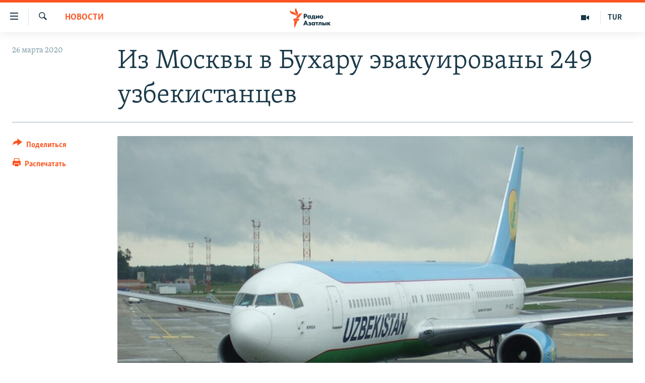

--- FILE ---
content_type: text/html; charset=utf-8
request_url: https://rus.azathabar.com/a/30510356.html
body_size: 13365
content:

<!DOCTYPE html>
<html lang="ru" dir="ltr" class="no-js">
<head>
        <link rel="stylesheet" href="/Content/responsive/RFE/ru-TM/RFE-ru-TM.css?&amp;av=0.0.0.0&amp;cb=370">
<script src="https://tags.azathabar.com/rferl-pangea/prod/utag.sync.js"></script><script type='text/javascript' src='https://www.youtube.com/iframe_api' async></script>            <link rel="manifest" href="/manifest.json">
    <script type="text/javascript">
        //a general 'js' detection, must be on top level in <head>, due to CSS performance
        document.documentElement.className = "js";
        var cacheBuster = "370";
        var appBaseUrl = "/";
        var imgEnhancerBreakpoints = [0, 144, 256, 408, 650, 1023, 1597];
        var isLoggingEnabled = false;
        var isPreviewPage = false;
        var isLivePreviewPage = false;

        if (!isPreviewPage) {
            window.RFE = window.RFE || {};
            window.RFE.cacheEnabledByParam = window.location.href.indexOf('nocache=1') === -1;

            const url = new URL(window.location.href);
            const params = new URLSearchParams(url.search);

            // Remove the 'nocache' parameter
            params.delete('nocache');

            // Update the URL without the 'nocache' parameter
            url.search = params.toString();
            window.history.replaceState(null, '', url.toString());
        } else {
            window.addEventListener('load', function() {
                const links = window.document.links;
                for (let i = 0; i < links.length; i++) {
                    links[i].href = '#';
                    links[i].target = '_self';
                }
             })
        }

var pwaEnabled = true;        var swCacheDisabled;
    </script>
    <meta charset="utf-8" />

            <title>&#x418;&#x437; &#x41C;&#x43E;&#x441;&#x43A;&#x432;&#x44B; &#x432; &#x411;&#x443;&#x445;&#x430;&#x440;&#x443; &#x44D;&#x432;&#x430;&#x43A;&#x443;&#x438;&#x440;&#x43E;&#x432;&#x430;&#x43D;&#x44B; 249 &#x443;&#x437;&#x431;&#x435;&#x43A;&#x438;&#x441;&#x442;&#x430;&#x43D;&#x446;&#x435;&#x432;</title>
            <meta name="description" content="&#x411;&#x43B;&#x438;&#x436;&#x435; &#x43A; &#x432;&#x435;&#x447;&#x435;&#x440;&#x443; &#x441;&#x440;&#x435;&#x434;&#x44B;, 25 &#x43C;&#x430;&#x440;&#x442;&#x430;, &#x438;&#x437; &#x441;&#x442;&#x43E;&#x43B;&#x438;&#x446;&#x44B; &#x420;&#x43E;&#x441;&#x441;&#x438;&#x439;&#x441;&#x43A;&#x43E;&#x439; &#x424;&#x435;&#x434;&#x435;&#x440;&#x430;&#x446;&#x438;&#x438; &#x432; &#x411;&#x443;&#x445;&#x430;&#x440;&#x443; &#x43F;&#x440;&#x438;&#x43B;&#x435;&#x442;&#x435;&#x43B; &#x441;&#x430;&#x43C;&#x43E;&#x43B;&#x435;&#x442; &#x441; 249 &#x443;&#x437;&#x431;&#x435;&#x43A;&#x438;&#x441;&#x442;&#x430;&#x43D;&#x446;&#x430;&#x43C;&#x438; &#x43D;&#x430; &#x431;&#x43E;&#x440;&#x442;&#x443; (213 &#x43C;&#x443;&#x436;&#x447;&#x438;&#x43D; &#x438; 36 &#x436;&#x435;&#x43D;&#x449;&#x438;&#x43D;). &#x418;&#x441;&#x445;&#x43E;&#x434;&#x44F; &#x438;&#x437; &#x43E;&#x431;&#x44A;&#x44F;&#x432;&#x43B;&#x435;&#x43D;&#x43D;&#x43E;&#x433;&#x43E; &#x447;&#x440;&#x435;&#x437;&#x432;&#x44B;&#x447;&#x430;&#x439;&#x43D;&#x43E;&#x433;&#x43E; &#x43F;&#x43E;&#x43B;&#x43E;&#x436;&#x435;&#x43D;&#x438;&#x44F; &#x432; &#x423;&#x437;&#x431;&#x435;&#x43A;&#x438;&#x441;&#x442;&#x430;&#x43D;&#x435;, &#x432;&#x441;&#x435;&#x445; &#x43F;&#x440;&#x438;&#x431;&#x44B;&#x432;&#x448;&#x438;&#x445; &#x438;&#x437; &#x41C;&#x43E;&#x441;&#x43A;&#x432;&#x44B; &#x43F;&#x430;&#x441;&#x441;&#x430;&#x436;&#x438;&#x440;&#x43E;&#x432; &#x432;&#x441;&#x442;&#x440;&#x435;&#x442;&#x438;&#x43B;&#x438; &#x441; &#x441;&#x43E;&#x431;&#x43B;&#x44E;&#x434;&#x435;&#x43D;&#x438;&#x435;&#x43C; &#x443;&#x441;&#x442;&#x430;&#x43D;&#x43E;&#x432;&#x43B;&#x435;&#x43D;&#x43D;&#x44B;&#x445; &#x43A;&#x430;&#x440;&#x430;&#x43D;&#x442;&#x438;&#x43D;&#x43D;&#x44B;&#x445;..." />
                <meta name="keywords" content="Новости" />
    <meta name="viewport" content="width=device-width, initial-scale=1.0" />


    <meta http-equiv="X-UA-Compatible" content="IE=edge" />

<meta name="robots" content="max-image-preview:large">
        <link href="https://rus.ozodlik.org/a/30510287.html" rel="canonical" />

        <meta name="apple-mobile-web-app-title" content="RFE/RL" />
        <meta name="apple-mobile-web-app-status-bar-style" content="black" />
            <meta name="apple-itunes-app" content="app-id=1529573076, app-argument=//30510356.ltr" />
<meta content="&#x418;&#x437; &#x41C;&#x43E;&#x441;&#x43A;&#x432;&#x44B; &#x432; &#x411;&#x443;&#x445;&#x430;&#x440;&#x443; &#x44D;&#x432;&#x430;&#x43A;&#x443;&#x438;&#x440;&#x43E;&#x432;&#x430;&#x43D;&#x44B; 249 &#x443;&#x437;&#x431;&#x435;&#x43A;&#x438;&#x441;&#x442;&#x430;&#x43D;&#x446;&#x435;&#x432;" property="og:title"></meta>
<meta content="&#x411;&#x43B;&#x438;&#x436;&#x435; &#x43A; &#x432;&#x435;&#x447;&#x435;&#x440;&#x443; &#x441;&#x440;&#x435;&#x434;&#x44B;, 25 &#x43C;&#x430;&#x440;&#x442;&#x430;, &#x438;&#x437; &#x441;&#x442;&#x43E;&#x43B;&#x438;&#x446;&#x44B; &#x420;&#x43E;&#x441;&#x441;&#x438;&#x439;&#x441;&#x43A;&#x43E;&#x439; &#x424;&#x435;&#x434;&#x435;&#x440;&#x430;&#x446;&#x438;&#x438; &#x432; &#x411;&#x443;&#x445;&#x430;&#x440;&#x443; &#x43F;&#x440;&#x438;&#x43B;&#x435;&#x442;&#x435;&#x43B; &#x441;&#x430;&#x43C;&#x43E;&#x43B;&#x435;&#x442; &#x441; 249 &#x443;&#x437;&#x431;&#x435;&#x43A;&#x438;&#x441;&#x442;&#x430;&#x43D;&#x446;&#x430;&#x43C;&#x438; &#x43D;&#x430; &#x431;&#x43E;&#x440;&#x442;&#x443; (213 &#x43C;&#x443;&#x436;&#x447;&#x438;&#x43D; &#x438; 36 &#x436;&#x435;&#x43D;&#x449;&#x438;&#x43D;). &#x418;&#x441;&#x445;&#x43E;&#x434;&#x44F; &#x438;&#x437; &#x43E;&#x431;&#x44A;&#x44F;&#x432;&#x43B;&#x435;&#x43D;&#x43D;&#x43E;&#x433;&#x43E; &#x447;&#x440;&#x435;&#x437;&#x432;&#x44B;&#x447;&#x430;&#x439;&#x43D;&#x43E;&#x433;&#x43E; &#x43F;&#x43E;&#x43B;&#x43E;&#x436;&#x435;&#x43D;&#x438;&#x44F; &#x432; &#x423;&#x437;&#x431;&#x435;&#x43A;&#x438;&#x441;&#x442;&#x430;&#x43D;&#x435;, &#x432;&#x441;&#x435;&#x445; &#x43F;&#x440;&#x438;&#x431;&#x44B;&#x432;&#x448;&#x438;&#x445; &#x438;&#x437; &#x41C;&#x43E;&#x441;&#x43A;&#x432;&#x44B; &#x43F;&#x430;&#x441;&#x441;&#x430;&#x436;&#x438;&#x440;&#x43E;&#x432; &#x432;&#x441;&#x442;&#x440;&#x435;&#x442;&#x438;&#x43B;&#x438; &#x441; &#x441;&#x43E;&#x431;&#x43B;&#x44E;&#x434;&#x435;&#x43D;&#x438;&#x435;&#x43C; &#x443;&#x441;&#x442;&#x430;&#x43D;&#x43E;&#x432;&#x43B;&#x435;&#x43D;&#x43D;&#x44B;&#x445; &#x43A;&#x430;&#x440;&#x430;&#x43D;&#x442;&#x438;&#x43D;&#x43D;&#x44B;&#x445;..." property="og:description"></meta>
<meta content="article" property="og:type"></meta>
<meta content="https://rus.azathabar.com/a/30510356.html" property="og:url"></meta>
<meta content="&#x420;&#x430;&#x434;&#x438;&#x43E; &#x410;&#x437;&#x430;&#x442;&#x43B;&#x44B;&#x43A;" property="og:site_name"></meta>
<meta content="https://www.facebook.com/azatlykradiosy/" property="article:publisher"></meta>
<meta content="https://gdb.rferl.org/6c815fc1-cbd5-4407-ad1c-80bd7a812fac_cx0_cy5_cw0_w1200_h630.jpg" property="og:image"></meta>
<meta content="1200" property="og:image:width"></meta>
<meta content="630" property="og:image:height"></meta>
<meta content="568280086670706" property="fb:app_id"></meta>
<meta content="summary_large_image" name="twitter:card"></meta>
<meta content="@SomeAccount" name="twitter:site"></meta>
<meta content="https://gdb.rferl.org/6c815fc1-cbd5-4407-ad1c-80bd7a812fac_cx0_cy5_cw0_w1200_h630.jpg" name="twitter:image"></meta>
<meta content="&#x418;&#x437; &#x41C;&#x43E;&#x441;&#x43A;&#x432;&#x44B; &#x432; &#x411;&#x443;&#x445;&#x430;&#x440;&#x443; &#x44D;&#x432;&#x430;&#x43A;&#x443;&#x438;&#x440;&#x43E;&#x432;&#x430;&#x43D;&#x44B; 249 &#x443;&#x437;&#x431;&#x435;&#x43A;&#x438;&#x441;&#x442;&#x430;&#x43D;&#x446;&#x435;&#x432;" name="twitter:title"></meta>
<meta content="&#x411;&#x43B;&#x438;&#x436;&#x435; &#x43A; &#x432;&#x435;&#x447;&#x435;&#x440;&#x443; &#x441;&#x440;&#x435;&#x434;&#x44B;, 25 &#x43C;&#x430;&#x440;&#x442;&#x430;, &#x438;&#x437; &#x441;&#x442;&#x43E;&#x43B;&#x438;&#x446;&#x44B; &#x420;&#x43E;&#x441;&#x441;&#x438;&#x439;&#x441;&#x43A;&#x43E;&#x439; &#x424;&#x435;&#x434;&#x435;&#x440;&#x430;&#x446;&#x438;&#x438; &#x432; &#x411;&#x443;&#x445;&#x430;&#x440;&#x443; &#x43F;&#x440;&#x438;&#x43B;&#x435;&#x442;&#x435;&#x43B; &#x441;&#x430;&#x43C;&#x43E;&#x43B;&#x435;&#x442; &#x441; 249 &#x443;&#x437;&#x431;&#x435;&#x43A;&#x438;&#x441;&#x442;&#x430;&#x43D;&#x446;&#x430;&#x43C;&#x438; &#x43D;&#x430; &#x431;&#x43E;&#x440;&#x442;&#x443; (213 &#x43C;&#x443;&#x436;&#x447;&#x438;&#x43D; &#x438; 36 &#x436;&#x435;&#x43D;&#x449;&#x438;&#x43D;). &#x418;&#x441;&#x445;&#x43E;&#x434;&#x44F; &#x438;&#x437; &#x43E;&#x431;&#x44A;&#x44F;&#x432;&#x43B;&#x435;&#x43D;&#x43D;&#x43E;&#x433;&#x43E; &#x447;&#x440;&#x435;&#x437;&#x432;&#x44B;&#x447;&#x430;&#x439;&#x43D;&#x43E;&#x433;&#x43E; &#x43F;&#x43E;&#x43B;&#x43E;&#x436;&#x435;&#x43D;&#x438;&#x44F; &#x432; &#x423;&#x437;&#x431;&#x435;&#x43A;&#x438;&#x441;&#x442;&#x430;&#x43D;&#x435;, &#x432;&#x441;&#x435;&#x445; &#x43F;&#x440;&#x438;&#x431;&#x44B;&#x432;&#x448;&#x438;&#x445; &#x438;&#x437; &#x41C;&#x43E;&#x441;&#x43A;&#x432;&#x44B; &#x43F;&#x430;&#x441;&#x441;&#x430;&#x436;&#x438;&#x440;&#x43E;&#x432; &#x432;&#x441;&#x442;&#x440;&#x435;&#x442;&#x438;&#x43B;&#x438; &#x441; &#x441;&#x43E;&#x431;&#x43B;&#x44E;&#x434;&#x435;&#x43D;&#x438;&#x435;&#x43C; &#x443;&#x441;&#x442;&#x430;&#x43D;&#x43E;&#x432;&#x43B;&#x435;&#x43D;&#x43D;&#x44B;&#x445; &#x43A;&#x430;&#x440;&#x430;&#x43D;&#x442;&#x438;&#x43D;&#x43D;&#x44B;&#x445;..." name="twitter:description"></meta>
                    <link rel="amphtml" href="https://rus.azathabar.com/amp/30510356.html" />
<script type="application/ld+json">{"articleSection":"Новости","isAccessibleForFree":true,"headline":"Из Москвы в Бухару эвакуированы 249 узбекистанцев","inLanguage":"ru-TM","keywords":"Новости","author":{"@type":"Person","name":"RFE/RL"},"datePublished":"2020-03-26 08:02:22Z","dateModified":"2020-03-26 08:03:22Z","publisher":{"logo":{"width":512,"height":220,"@type":"ImageObject","url":"https://rus.azathabar.com/Content/responsive/RFE/ru-TM/img/logo.png"},"@type":"NewsMediaOrganization","url":"https://rus.azathabar.com","sameAs":["https://www.facebook.com/azatlykradiosy/","https://twitter.com/azathabar","https://www.youtube.com/user/azatlykonline","https://t.me/azatlykradiosy","https://www.instagram.com/azatlykradiosy/"],"name":"Радио Азатлык","alternateName":""},"@context":"https://schema.org","@type":"NewsArticle","mainEntityOfPage":"https://rus.azathabar.com/a/30510356.html","url":"https://rus.azathabar.com/a/30510356.html","description":"Ближе к вечеру среды, 25 марта, из столицы Российской Федерации в Бухару прилетел самолет с 249 узбекистанцами на борту (213 мужчин и 36 женщин). Исходя из объявленного чрезвычайного положения в Узбекистане, всех прибывших из Москвы пассажиров встретили с соблюдением установленных карантинных...","image":{"width":1080,"height":608,"@type":"ImageObject","url":"https://gdb.rferl.org/6c815fc1-cbd5-4407-ad1c-80bd7a812fac_cx0_cy5_cw0_w1080_h608.jpg"},"name":"Из Москвы в Бухару эвакуированы 249 узбекистанцев"}</script>
    <script src="/Scripts/responsive/infographics.bundle.min.js?&amp;av=0.0.0.0&amp;cb=370"></script>
        <script src="/Scripts/responsive/dollardom.min.js?&amp;av=0.0.0.0&amp;cb=370"></script>
        <script src="/Scripts/responsive/modules/commons.js?&amp;av=0.0.0.0&amp;cb=370"></script>
        <script src="/Scripts/responsive/modules/app_code.js?&amp;av=0.0.0.0&amp;cb=370"></script>

        <link rel="icon" type="image/svg+xml" href="/Content/responsive/RFE/img/webApp/favicon.svg" />
        <link rel="alternate icon" href="/Content/responsive/RFE/img/webApp/favicon.ico" />
            <link rel="mask-icon" color="#ea6903" href="/Content/responsive/RFE/img/webApp/favicon_safari.svg" />
        <link rel="apple-touch-icon" sizes="152x152" href="/Content/responsive/RFE/img/webApp/ico-152x152.png" />
        <link rel="apple-touch-icon" sizes="144x144" href="/Content/responsive/RFE/img/webApp/ico-144x144.png" />
        <link rel="apple-touch-icon" sizes="114x114" href="/Content/responsive/RFE/img/webApp/ico-114x114.png" />
        <link rel="apple-touch-icon" sizes="72x72" href="/Content/responsive/RFE/img/webApp/ico-72x72.png" />
        <link rel="apple-touch-icon-precomposed" href="/Content/responsive/RFE/img/webApp/ico-57x57.png" />
        <link rel="icon" sizes="192x192" href="/Content/responsive/RFE/img/webApp/ico-192x192.png" />
        <link rel="icon" sizes="128x128" href="/Content/responsive/RFE/img/webApp/ico-128x128.png" />
        <meta name="msapplication-TileColor" content="#ffffff" />
        <meta name="msapplication-TileImage" content="/Content/responsive/RFE/img/webApp/ico-144x144.png" />
                <link rel="preload" href="/Content/responsive/fonts/Skolar-Lt_Cyrl_v2.4.woff" type="font/woff" as="font" crossorigin="anonymous" />
    <link rel="alternate" type="application/rss+xml" title="RFE/RL - Top Stories [RSS]" href="/api/" />
    <link rel="sitemap" type="application/rss+xml" href="/sitemap.xml" />
    
    



</head>
<body class=" nav-no-loaded cc_theme pg-article print-lay-article js-category-to-nav nojs-images ">
        <script type="text/javascript" >
            var analyticsData = {url:"https://rus.azathabar.com/a/30510356.html",property_id:"536",article_uid:"30510356",page_title:"Из Москвы в Бухару эвакуированы 249 узбекистанцев",page_type:"article",content_type:"article",subcontent_type:"article",last_modified:"2020-03-26 08:03:22Z",pub_datetime:"2020-03-26 08:02:22Z",pub_year:"2020",pub_month:"03",pub_day:"26",pub_hour:"08",pub_weekday:"Thursday",section:"новости",english_section:"news",byline:"",categories:"news",domain:"rus.azathabar.com",language:"Russian",language_service:"RFERL Turkmen",platform:"web",copied:"yes",copied_article:"30510287|55|Uzbek [ru]|2020-03-26",copied_title:"Из Москвы в Бухару эвакуированы 249 узбекистанцев",runs_js:"Yes",cms_release:"8.44.0.0.370",enviro_type:"prod",slug:"",entity:"RFE",short_language_service:"TUR",platform_short:"W",page_name:"Из Москвы в Бухару эвакуированы 249 узбекистанцев"};
        </script>
<noscript><iframe src="https://www.googletagmanager.com/ns.html?id=GTM-WXZBPZ" height="0" width="0" style="display:none;visibility:hidden"></iframe></noscript>        <script type="text/javascript" data-cookiecategory="analytics">
            var gtmEventObject = Object.assign({}, analyticsData, {event: 'page_meta_ready'});window.dataLayer = window.dataLayer || [];window.dataLayer.push(gtmEventObject);
            if (top.location === self.location) { //if not inside of an IFrame
                 var renderGtm = "true";
                 if (renderGtm === "true") {
            (function(w,d,s,l,i){w[l]=w[l]||[];w[l].push({'gtm.start':new Date().getTime(),event:'gtm.js'});var f=d.getElementsByTagName(s)[0],j=d.createElement(s),dl=l!='dataLayer'?'&l='+l:'';j.async=true;j.src='//www.googletagmanager.com/gtm.js?id='+i+dl;f.parentNode.insertBefore(j,f);})(window,document,'script','dataLayer','GTM-WXZBPZ');
                 }
            }
        </script>
        <!--Analytics tag js version start-->
            <script type="text/javascript" data-cookiecategory="analytics">
                var utag_data = Object.assign({}, analyticsData, {});
if(typeof(TealiumTagFrom)==='function' && typeof(TealiumTagSearchKeyword)==='function') {
var utag_from=TealiumTagFrom();var utag_searchKeyword=TealiumTagSearchKeyword();
if(utag_searchKeyword!=null && utag_searchKeyword!=='' && utag_data["search_keyword"]==null) utag_data["search_keyword"]=utag_searchKeyword;if(utag_from!=null && utag_from!=='') utag_data["from"]=TealiumTagFrom();}
                if(window.top!== window.self&&utag_data.page_type==="snippet"){utag_data.page_type = 'iframe';}
                try{if(window.top!==window.self&&window.self.location.hostname===window.top.location.hostname){utag_data.platform = 'self-embed';utag_data.platform_short = 'se';}}catch(e){if(window.top!==window.self&&window.self.location.search.includes("platformType=self-embed")){utag_data.platform = 'cross-promo';utag_data.platform_short = 'cp';}}
                (function(a,b,c,d){    a="https://tags.azathabar.com/rferl-pangea/prod/utag.js";    b=document;c="script";d=b.createElement(c);d.src=a;d.type="text/java"+c;d.async=true;    a=b.getElementsByTagName(c)[0];a.parentNode.insertBefore(d,a);    })();
            </script>
        <!--Analytics tag js version end-->
<!-- Analytics tag management NoScript -->
<noscript>
<img style="position: absolute; border: none;" src="https://ssc.azathabar.com/b/ss/bbgprod,bbgentityrferl/1/G.4--NS/1072110151?pageName=rfe%3atur%3aw%3aarticle%3a%d0%98%d0%b7%20%d0%9c%d0%be%d1%81%d0%ba%d0%b2%d1%8b%20%d0%b2%20%d0%91%d1%83%d1%85%d0%b0%d1%80%d1%83%20%d1%8d%d0%b2%d0%b0%d0%ba%d1%83%d0%b8%d1%80%d0%be%d0%b2%d0%b0%d0%bd%d1%8b%20249%20%d1%83%d0%b7%d0%b1%d0%b5%d0%ba%d0%b8%d1%81%d1%82%d0%b0%d0%bd%d1%86%d0%b5%d0%b2&amp;c6=%d0%98%d0%b7%20%d0%9c%d0%be%d1%81%d0%ba%d0%b2%d1%8b%20%d0%b2%20%d0%91%d1%83%d1%85%d0%b0%d1%80%d1%83%20%d1%8d%d0%b2%d0%b0%d0%ba%d1%83%d0%b8%d1%80%d0%be%d0%b2%d0%b0%d0%bd%d1%8b%20249%20%d1%83%d0%b7%d0%b1%d0%b5%d0%ba%d0%b8%d1%81%d1%82%d0%b0%d0%bd%d1%86%d0%b5%d0%b2&amp;v36=8.44.0.0.370&amp;v6=D=c6&amp;g=https%3a%2f%2frus.azathabar.com%2fa%2f30510356.html&amp;c1=D=g&amp;v1=D=g&amp;events=event1,event52&amp;c16=rferl%20turkmen&amp;v16=D=c16&amp;c5=news&amp;v5=D=c5&amp;ch=%d0%9d%d0%be%d0%b2%d0%be%d1%81%d1%82%d0%b8&amp;c15=russian&amp;v15=D=c15&amp;c4=article&amp;v4=D=c4&amp;c14=30510356&amp;v14=D=c14&amp;v20=no&amp;c17=web&amp;v17=D=c17&amp;mcorgid=518abc7455e462b97f000101%40adobeorg&amp;server=rus.azathabar.com&amp;pageType=D=c4&amp;ns=bbg&amp;v29=D=server&amp;v25=rfe&amp;v30=536&amp;v105=D=User-Agent " alt="analytics" width="1" height="1" /></noscript>
<!-- End of Analytics tag management NoScript -->


        <!--*** Accessibility links - For ScreenReaders only ***-->
        <section>
            <div class="sr-only">
                <h2>&#x421;&#x441;&#x44B;&#x43B;&#x43A;&#x438; &#x434;&#x43B;&#x44F; &#x443;&#x43F;&#x440;&#x43E;&#x449;&#x435;&#x43D;&#x43D;&#x43E;&#x433;&#x43E; &#x434;&#x43E;&#x441;&#x442;&#x443;&#x43F;&#x430;</h2>
                <ul>
                    <li><a href="#content" data-disable-smooth-scroll="1">&#x412;&#x435;&#x440;&#x43D;&#x443;&#x442;&#x44C;&#x441;&#x44F; &#x43A; &#x43E;&#x441;&#x43D;&#x43E;&#x432;&#x43D;&#x43E;&#x43C;&#x443; &#x441;&#x43E;&#x434;&#x435;&#x440;&#x436;&#x430;&#x43D;&#x438;&#x44E;</a></li>
                    <li><a href="#navigation" data-disable-smooth-scroll="1">&#x412;&#x435;&#x440;&#x43D;&#x443;&#x442;&#x441;&#x44F; &#x43A; &#x433;&#x43B;&#x430;&#x432;&#x43D;&#x43E;&#x439; &#x43D;&#x430;&#x432;&#x438;&#x433;&#x430;&#x446;&#x438;&#x438;</a></li>
                    <li><a href="#txtHeaderSearch" data-disable-smooth-scroll="1">&#x412;&#x435;&#x440;&#x43D;&#x443;&#x442;&#x441;&#x44F; &#x43A; &#x43F;&#x43E;&#x438;&#x441;&#x43A;&#x443;</a></li>
                </ul>
            </div>
        </section>
    




<div dir="ltr">
    <div id="page">
            <aside>

<div class="c-lightbox overlay-modal">
    <div class="c-lightbox__intro">
        <h2 class="c-lightbox__intro-title"></h2>
        <button class="btn btn--rounded c-lightbox__btn c-lightbox__intro-next" title="&#x421;&#x43B;&#x435;&#x434;&#x443;&#x44E;&#x449;&#x438;&#x439;">
            <span class="ico ico--rounded ico-chevron-forward"></span>
            <span class="sr-only">&#x421;&#x43B;&#x435;&#x434;&#x443;&#x44E;&#x449;&#x438;&#x439;</span>
        </button>
    </div>
    <div class="c-lightbox__nav">
        <button class="btn btn--rounded c-lightbox__btn c-lightbox__btn--close" title="&#x417;&#x430;&#x43A;&#x440;&#x44B;&#x442;&#x44C;">
            <span class="ico ico--rounded ico-close"></span>
            <span class="sr-only">&#x417;&#x430;&#x43A;&#x440;&#x44B;&#x442;&#x44C;</span>
        </button>
        <button class="btn btn--rounded c-lightbox__btn c-lightbox__btn--prev" title="&#x41F;&#x440;&#x435;&#x434;&#x44B;&#x434;&#x443;&#x449;&#x438;&#x439;">
            <span class="ico ico--rounded ico-chevron-backward"></span>
            <span class="sr-only">&#x41F;&#x440;&#x435;&#x434;&#x44B;&#x434;&#x443;&#x449;&#x438;&#x439;</span>
        </button>
        <button class="btn btn--rounded c-lightbox__btn c-lightbox__btn--next" title="&#x421;&#x43B;&#x435;&#x434;&#x443;&#x44E;&#x449;&#x438;&#x439;">
            <span class="ico ico--rounded ico-chevron-forward"></span>
            <span class="sr-only">&#x421;&#x43B;&#x435;&#x434;&#x443;&#x44E;&#x449;&#x438;&#x439;</span>
        </button>
    </div>
    <div class="c-lightbox__content-wrap">
        <figure class="c-lightbox__content">
            <span class="c-spinner c-spinner--lightbox">
                <img src="/Content/responsive/img/player-spinner.png"
                     alt="&#x43F;&#x43E;&#x436;&#x430;&#x43B;&#x443;&#x439;&#x441;&#x442;&#x430;, &#x43F;&#x43E;&#x434;&#x43E;&#x436;&#x434;&#x438;&#x442;&#x435;"
                     title="&#x43F;&#x43E;&#x436;&#x430;&#x43B;&#x443;&#x439;&#x441;&#x442;&#x430;, &#x43F;&#x43E;&#x434;&#x43E;&#x436;&#x434;&#x438;&#x442;&#x435;" />
            </span>
            <div class="c-lightbox__img">
                <div class="thumb">
                    <img src="" alt="" />
                </div>
            </div>
            <figcaption>
                <div class="c-lightbox__info c-lightbox__info--foot">
                    <span class="c-lightbox__counter"></span>
                    <span class="caption c-lightbox__caption"></span>
                </div>
            </figcaption>
        </figure>
    </div>
    <div class="hidden">
        <div class="content-advisory__box content-advisory__box--lightbox">
            <span class="content-advisory__box-text">This image contains sensitive content which some people may find offensive or disturbing.</span>
            <button class="btn btn--transparent content-advisory__box-btn m-t-md" value="text" type="button">
                <span class="btn__text">
                    Click to reveal
                </span>
            </button>
        </div>
    </div>
</div>

<div class="print-dialogue">
    <div class="container">
        <h3 class="print-dialogue__title section-head">Print Options:</h3>
        <div class="print-dialogue__opts">
            <ul class="print-dialogue__opt-group">
                <li class="form__group form__group--checkbox">
                    <input class="form__check " id="checkboxImages" name="checkboxImages" type="checkbox" checked="checked" />
                    <label for="checkboxImages" class="form__label m-t-md">Images</label>
                </li>
                <li class="form__group form__group--checkbox">
                    <input class="form__check " id="checkboxMultimedia" name="checkboxMultimedia" type="checkbox" checked="checked" />
                    <label for="checkboxMultimedia" class="form__label m-t-md">Multimedia</label>
                </li>
            </ul>
            <ul class="print-dialogue__opt-group">
                <li class="form__group form__group--checkbox">
                    <input class="form__check " id="checkboxEmbedded" name="checkboxEmbedded" type="checkbox" checked="checked" />
                    <label for="checkboxEmbedded" class="form__label m-t-md">Embedded Content</label>
                </li>
                <li class="hidden">
                    <input class="form__check " id="checkboxComments" name="checkboxComments" type="checkbox" />
                    <label for="checkboxComments" class="form__label m-t-md"> Comments</label>
                </li>
            </ul>
        </div>
        <div class="print-dialogue__buttons">
            <button class="btn  btn--secondary close-button" type="button" title="&#x41E;&#x442;&#x43C;&#x435;&#x43D;&#x438;&#x442;&#x44C;">
                <span class="btn__text ">&#x41E;&#x442;&#x43C;&#x435;&#x43D;&#x438;&#x442;&#x44C;</span>
            </button>
            <button class="btn  btn-cust-print m-l-sm" type="button" title="&#x420;&#x430;&#x441;&#x43F;&#x435;&#x447;&#x430;&#x442;&#x430;&#x442;&#x44C;">
                <span class="btn__text ">&#x420;&#x430;&#x441;&#x43F;&#x435;&#x447;&#x430;&#x442;&#x430;&#x442;&#x44C;</span>
            </button>
        </div>
    </div>
</div>                
<div class="ctc-message pos-fix">
    <div class="ctc-message__inner">Link has been copied to clipboard</div>
</div>
            </aside>

<div class="hdr-20 hdr-20--big">
    <div class="hdr-20__inner">
        <div class="hdr-20__max pos-rel">
            <div class="hdr-20__side hdr-20__side--primary d-flex">
                <label data-for="main-menu-ctrl" data-switcher-trigger="true" data-switch-target="main-menu-ctrl" class="burger hdr-trigger pos-rel trans-trigger" data-trans-evt="click" data-trans-id="menu">
                    <span class="ico ico-close hdr-trigger__ico hdr-trigger__ico--close burger__ico burger__ico--close"></span>
                    <span class="ico ico-menu hdr-trigger__ico hdr-trigger__ico--open burger__ico burger__ico--open"></span>
                </label>
                <div class="menu-pnl pos-fix trans-target" data-switch-target="main-menu-ctrl" data-trans-id="menu">
                    <div class="menu-pnl__inner">
                        <nav class="main-nav menu-pnl__item menu-pnl__item--first">
                            <ul class="main-nav__list accordeon" data-analytics-tales="false" data-promo-name="link" data-location-name="nav,secnav">
                                

        <li class="main-nav__item">
            <a class="main-nav__item-name main-nav__item-name--link" href="/Turkmenistan" title="&#x422;&#x443;&#x440;&#x43A;&#x43C;&#x435;&#x43D;&#x438;&#x441;&#x442;&#x430;&#x43D;" data-item-name="turkmenistan" >&#x422;&#x443;&#x440;&#x43A;&#x43C;&#x435;&#x43D;&#x438;&#x441;&#x442;&#x430;&#x43D;</a>
        </li>

        <li class="main-nav__item">
            <a class="main-nav__item-name main-nav__item-name--link" href="/world" title="&#x412; &#x43C;&#x438;&#x440;&#x435;" data-item-name="international" >&#x412; &#x43C;&#x438;&#x440;&#x435;</a>
        </li>

        <li class="main-nav__item">
            <a class="main-nav__item-name main-nav__item-name--link" href="/centralasia" title="&#x426;&#x435;&#x43D;&#x442;&#x440;&#x430;&#x437;&#x438;&#x44F;" data-item-name="central-asia" >&#x426;&#x435;&#x43D;&#x442;&#x440;&#x430;&#x437;&#x438;&#x44F;</a>
        </li>

        <li class="main-nav__item">
            <a class="main-nav__item-name main-nav__item-name--link" href="/news" title="&#x41D;&#x43E;&#x432;&#x43E;&#x441;&#x442;&#x438;" data-item-name="news" >&#x41D;&#x43E;&#x432;&#x43E;&#x441;&#x442;&#x438;</a>
        </li>

        <li class="main-nav__item">
            <a class="main-nav__item-name main-nav__item-name--link" href="/multimedia" title="&#x41C;&#x443;&#x43B;&#x44C;&#x442;&#x438;&#x43C;&#x435;&#x434;&#x438;&#x430;" data-item-name="multimedia" >&#x41C;&#x443;&#x43B;&#x44C;&#x442;&#x438;&#x43C;&#x435;&#x434;&#x438;&#x430;</a>
        </li>



                            </ul>
                        </nav>
                        

<div class="menu-pnl__item">
        <a href="https://www.azathabar.com" class="menu-pnl__item-link" alt="T&#xFC;rkmen&#xE7;e">T&#xFC;rkmen&#xE7;e</a>
</div>


                        
                            <div class="menu-pnl__item menu-pnl__item--social">
                                    <h5 class="menu-pnl__sub-head">&#x421;&#x43E;&#x446;&#x438;&#x430;&#x43B;&#x44C;&#x43D;&#x44B;&#x435; &#x441;&#x435;&#x442;&#x438;</h5>

        <a href="https://www.facebook.com/azatlykradiosy/" title="&#x41C;&#x44B; &#x432;  Facebook" data-analytics-text="follow_on_facebook" class="btn btn--rounded btn--social-inverted menu-pnl__btn js-social-btn btn-facebook"  target="_blank" rel="noopener">
            <span class="ico ico-facebook-alt ico--rounded"></span>
        </a>


        <a href="https://www.youtube.com/user/azatlykonline" title="&#x41F;&#x440;&#x438;&#x441;&#x43E;&#x435;&#x434;&#x438;&#x43D;&#x44F;&#x439;&#x442;&#x435;&#x441;&#x44C; &#x432; Youtube" data-analytics-text="follow_on_youtube" class="btn btn--rounded btn--social-inverted menu-pnl__btn js-social-btn btn-youtube"  target="_blank" rel="noopener">
            <span class="ico ico-youtube ico--rounded"></span>
        </a>


        <a href="https://twitter.com/azathabar" title="&#x41C;&#x44B; &#x432; Twitter" data-analytics-text="follow_on_twitter" class="btn btn--rounded btn--social-inverted menu-pnl__btn js-social-btn btn-twitter"  target="_blank" rel="noopener">
            <span class="ico ico-twitter ico--rounded"></span>
        </a>


        <a href="https://t.me/azatlykradiosy" title="Follow us on Telegram" data-analytics-text="follow_on_telegram" class="btn btn--rounded btn--social-inverted menu-pnl__btn js-social-btn btn-telegram"  target="_blank" rel="noopener">
            <span class="ico ico-telegram ico--rounded"></span>
        </a>


        <a href="https://www.instagram.com/azatlykradiosy/" title="&#x41C;&#x44B; &#x432; Instagram" data-analytics-text="follow_on_instagram" class="btn btn--rounded btn--social-inverted menu-pnl__btn js-social-btn btn-instagram"  target="_blank" rel="noopener">
            <span class="ico ico-instagram ico--rounded"></span>
        </a>

                            </div>
                            <div class="menu-pnl__item">
                                <a href="/navigation/allsites" class="menu-pnl__item-link">
                                    <span class="ico ico-languages "></span>
                                    &#x412;&#x441;&#x435; &#x441;&#x430;&#x439;&#x442;&#x44B; &#x420;&#x421;&#x415;/&#x420;&#x421;
                                </a>
                            </div>
                    </div>
                </div>
                <label data-for="top-search-ctrl" data-switcher-trigger="true" data-switch-target="top-search-ctrl" class="top-srch-trigger hdr-trigger">
                    <span class="ico ico-close hdr-trigger__ico hdr-trigger__ico--close top-srch-trigger__ico top-srch-trigger__ico--close"></span>
                    <span class="ico ico-search hdr-trigger__ico hdr-trigger__ico--open top-srch-trigger__ico top-srch-trigger__ico--open"></span>
                </label>
                <div class="srch-top srch-top--in-header" data-switch-target="top-search-ctrl">
                    <div class="container">
                        
<form action="/s" class="srch-top__form srch-top__form--in-header" id="form-topSearchHeader" method="get" role="search">    <label for="txtHeaderSearch" class="sr-only">&#x418;&#x441;&#x43A;&#x430;&#x442;&#x44C;</label>
    <input type="text" id="txtHeaderSearch" name="k" placeholder="&#x442;&#x435;&#x43A;&#x441;&#x442; &#x434;&#x43B;&#x44F; &#x43F;&#x43E;&#x438;&#x441;&#x43A;&#x430;..." accesskey="s" value="" class="srch-top__input analyticstag-event" onkeydown="if (event.keyCode === 13) { FireAnalyticsTagEventOnSearch('search', $dom.get('#txtHeaderSearch')[0].value) }" />
    <button title="&#x418;&#x441;&#x43A;&#x430;&#x442;&#x44C;" type="submit" class="btn btn--top-srch analyticstag-event" onclick="FireAnalyticsTagEventOnSearch('search', $dom.get('#txtHeaderSearch')[0].value) ">
        <span class="ico ico-search"></span>
    </button>
</form>
                    </div>
                </div>
                <a href="/" class="main-logo-link">
                    <img src="/Content/responsive/RFE/ru-TM/img/logo-compact.svg" class="main-logo main-logo--comp" alt="site logo">
                        <img src="/Content/responsive/RFE/ru-TM/img/logo.svg" class="main-logo main-logo--big" alt="site logo">
                </a>
            </div>
            <div class="hdr-20__side hdr-20__side--secondary d-flex">
                

    <a href="https://www.azathabar.com" title="TUR" class="hdr-20__secondary-item hdr-20__secondary-item--lang" data-item-name="satellite">
        
TUR
    </a>

    <a href="/z/20423" title="&#x41C;&#x443;&#x43B;&#x44C;&#x442;&#x438;&#x43C;&#x435;&#x434;&#x438;&#x430;" class="hdr-20__secondary-item" data-item-name="video">
        
    <span class="ico ico-video hdr-20__secondary-icon"></span>

    </a>

    <a href="/s" title="&#x418;&#x441;&#x43A;&#x430;&#x442;&#x44C;" class="hdr-20__secondary-item hdr-20__secondary-item--search" data-item-name="search">
        
    <span class="ico ico-search hdr-20__secondary-icon hdr-20__secondary-icon--search"></span>

    </a>



                
                <div class="srch-bottom">
                    
<form action="/s" class="srch-bottom__form d-flex" id="form-bottomSearch" method="get" role="search">    <label for="txtSearch" class="sr-only">&#x418;&#x441;&#x43A;&#x430;&#x442;&#x44C;</label>
    <input type="search" id="txtSearch" name="k" placeholder="&#x442;&#x435;&#x43A;&#x441;&#x442; &#x434;&#x43B;&#x44F; &#x43F;&#x43E;&#x438;&#x441;&#x43A;&#x430;..." accesskey="s" value="" class="srch-bottom__input analyticstag-event" onkeydown="if (event.keyCode === 13) { FireAnalyticsTagEventOnSearch('search', $dom.get('#txtSearch')[0].value) }" />
    <button title="&#x418;&#x441;&#x43A;&#x430;&#x442;&#x44C;" type="submit" class="btn btn--bottom-srch analyticstag-event" onclick="FireAnalyticsTagEventOnSearch('search', $dom.get('#txtSearch')[0].value) ">
        <span class="ico ico-search"></span>
    </button>
</form>
                </div>
            </div>
            <img src="/Content/responsive/RFE/ru-TM/img/logo-print.gif" class="logo-print" alt="site logo">
            <img src="/Content/responsive/RFE/ru-TM/img/logo-print_color.png" class="logo-print logo-print--color" alt="site logo">
        </div>
    </div>
</div>
    <script>
        if (document.body.className.indexOf('pg-home') > -1) {
            var nav2In = document.querySelector('.hdr-20__inner');
            var nav2Sec = document.querySelector('.hdr-20__side--secondary');
            var secStyle = window.getComputedStyle(nav2Sec);
            if (nav2In && window.pageYOffset < 150 && secStyle['position'] !== 'fixed') {
                nav2In.classList.add('hdr-20__inner--big')
            }
        }
    </script>



<div class="c-hlights c-hlights--breaking c-hlights--no-item" data-hlight-display="mobile,desktop">
    <div class="c-hlights__wrap container p-0">
        <div class="c-hlights__nav">
            <a role="button" href="#" title="&#x41F;&#x440;&#x435;&#x434;&#x44B;&#x434;&#x443;&#x449;&#x438;&#x439;">
                <span class="ico ico-chevron-backward m-0"></span>
                <span class="sr-only">&#x41F;&#x440;&#x435;&#x434;&#x44B;&#x434;&#x443;&#x449;&#x438;&#x439;</span>
            </a>
            <a role="button" href="#" title="&#x421;&#x43B;&#x435;&#x434;&#x443;&#x44E;&#x449;&#x438;&#x439;">
                <span class="ico ico-chevron-forward m-0"></span>
                <span class="sr-only">&#x421;&#x43B;&#x435;&#x434;&#x443;&#x44E;&#x449;&#x438;&#x439;</span>
            </a>
        </div>
        <span class="c-hlights__label">
            <span class="">&#x41D;&#x43E;&#x432;&#x43E;&#x441;&#x442;&#x44C; &#x447;&#x430;&#x441;&#x430;</span>
            <span class="switcher-trigger">
                <label data-for="more-less-1" data-switcher-trigger="true" class="switcher-trigger__label switcher-trigger__label--more p-b-0" title="&#x41F;&#x43E;&#x43A;&#x430;&#x437;&#x430;&#x442;&#x44C; &#x431;&#x43E;&#x43B;&#x44C;&#x448;&#x435;">
                    <span class="ico ico-chevron-down"></span>
                </label>
                <label data-for="more-less-1" data-switcher-trigger="true" class="switcher-trigger__label switcher-trigger__label--less p-b-0" title="Show less">
                    <span class="ico ico-chevron-up"></span>
                </label>
            </span>
        </span>
        <ul class="c-hlights__items switcher-target" data-switch-target="more-less-1">
            
        </ul>
    </div>
</div>


        <div id="content">
            

    <main class="container">

    <div class="hdr-container">
        <div class="row">
            <div class="col-category col-xs-12 col-md-2 pull-left">


<div class="category js-category">
<a class="" href="/news">&#x41D;&#x43E;&#x432;&#x43E;&#x441;&#x442;&#x438;</a></div></div>
<div class="col-title col-xs-12 col-md-10 pull-right">

    <h1 class="title pg-title">
        &#x418;&#x437; &#x41C;&#x43E;&#x441;&#x43A;&#x432;&#x44B; &#x432; &#x411;&#x443;&#x445;&#x430;&#x440;&#x443; &#x44D;&#x432;&#x430;&#x43A;&#x443;&#x438;&#x440;&#x43E;&#x432;&#x430;&#x43D;&#x44B; 249 &#x443;&#x437;&#x431;&#x435;&#x43A;&#x438;&#x441;&#x442;&#x430;&#x43D;&#x446;&#x435;&#x432;
    </h1>
</div>
<div class="col-publishing-details col-xs-12 col-sm-12 col-md-2 pull-left">

<div class="publishing-details ">
        <div class="published">
            <span class="date" >
                    <time pubdate="pubdate" datetime="2020-03-26T13:02:22&#x2B;05:00">
                        26 &#x43C;&#x430;&#x440;&#x442;&#x430; 2020
                    </time>
            </span>
        </div>
</div>

</div>
<div class="col-lg-12 separator">

<div class="separator">
    <hr class="title-line" />
</div></div>
<div class="col-multimedia col-xs-12 col-md-10 pull-right">

<div class="cover-media">
    <figure class="media-image js-media-expand">
        <div class="img-wrap">
            <div class="thumb thumb16_9">

            <img src="https://gdb.rferl.org/6c815fc1-cbd5-4407-ad1c-80bd7a812fac_cx0_cy5_cw0_w250_r1_s.jpg" alt="&#x418;&#x43B;&#x43B;&#x44E;&#x441;&#x442;&#x440;&#x430;&#x442;&#x438;&#x432;&#x43D;&#x43E;&#x435; &#x444;&#x43E;&#x442;&#x43E;" />
                                </div>
        </div>
            <figcaption>
                <span class="caption">&#x418;&#x43B;&#x43B;&#x44E;&#x441;&#x442;&#x440;&#x430;&#x442;&#x438;&#x432;&#x43D;&#x43E;&#x435; &#x444;&#x43E;&#x442;&#x43E;</span>
            </figcaption>
    </figure>
</div>

</div>
<div class="col-xs-12 col-md-2 pull-left article-share pos-rel">

    <div class="share--box">
                <div class="sticky-share-container" style="display:none">
                    <div class="container">
                        <a href="https://rus.azathabar.com" id="logo-sticky-share">&nbsp;</a>
                        <div class="pg-title pg-title--sticky-share">
                            &#x418;&#x437; &#x41C;&#x43E;&#x441;&#x43A;&#x432;&#x44B; &#x432; &#x411;&#x443;&#x445;&#x430;&#x440;&#x443; &#x44D;&#x432;&#x430;&#x43A;&#x443;&#x438;&#x440;&#x43E;&#x432;&#x430;&#x43D;&#x44B; 249 &#x443;&#x437;&#x431;&#x435;&#x43A;&#x438;&#x441;&#x442;&#x430;&#x43D;&#x446;&#x435;&#x432;
                        </div>
                        <div class="sticked-nav-actions">
                            <!--This part is for sticky navigation display-->
                            <p class="buttons link-content-sharing p-0 ">
                                <button class="btn btn--link btn-content-sharing p-t-0 " id="btnContentSharing" value="text" role="Button" type="" title="&#x43F;&#x43E;&#x434;&#x435;&#x43B;&#x438;&#x442;&#x44C;&#x441;&#x44F; &#x432; &#x434;&#x440;&#x443;&#x433;&#x438;&#x445; &#x441;&#x43E;&#x446;&#x441;&#x435;&#x442;&#x44F;&#x445;">
                                    <span class="ico ico-share ico--l"></span>
                                    <span class="btn__text ">
                                        &#x41F;&#x43E;&#x434;&#x435;&#x43B;&#x438;&#x442;&#x44C;&#x441;&#x44F;
                                    </span>
                                </button>
                            </p>
                            <aside class="content-sharing js-content-sharing js-content-sharing--apply-sticky  content-sharing--sticky" role="complementary" 
                                   data-share-url="https://rus.azathabar.com/a/30510356.html" data-share-title="&#x418;&#x437; &#x41C;&#x43E;&#x441;&#x43A;&#x432;&#x44B; &#x432; &#x411;&#x443;&#x445;&#x430;&#x440;&#x443; &#x44D;&#x432;&#x430;&#x43A;&#x443;&#x438;&#x440;&#x43E;&#x432;&#x430;&#x43D;&#x44B; 249 &#x443;&#x437;&#x431;&#x435;&#x43A;&#x438;&#x441;&#x442;&#x430;&#x43D;&#x446;&#x435;&#x432;" data-share-text="">
                                <div class="content-sharing__popover">
                                    <h6 class="content-sharing__title">&#x41F;&#x43E;&#x434;&#x435;&#x43B;&#x438;&#x442;&#x44C;&#x441;&#x44F;</h6>
                                    <button href="#close" id="btnCloseSharing" class="btn btn--text-like content-sharing__close-btn">
                                        <span class="ico ico-close ico--l"></span>
                                    </button>
            <ul class="content-sharing__list">
                    <li class="content-sharing__item">
                            <div class="ctc ">
                                <input type="text" class="ctc__input" readonly="readonly">
                                <a href="" js-href="https://rus.azathabar.com/a/30510356.html" class="content-sharing__link ctc__button">
                                    <span class="ico ico-copy-link ico--rounded ico--s"></span>
                                        <span class="content-sharing__link-text">Copy link</span>
                                </a>
                            </div>
                    </li>
                    <li class="content-sharing__item">
        <a href="https://facebook.com/sharer.php?u=https%3a%2f%2frus.azathabar.com%2fa%2f30510356.html"
           data-analytics-text="share_on_facebook"
           title="Facebook" target="_blank"
           class="content-sharing__link  js-social-btn">
            <span class="ico ico-facebook ico--rounded ico--s"></span>
                <span class="content-sharing__link-text">Facebook</span>
        </a>
                    </li>
                    <li class="content-sharing__item">
        <a href="https://twitter.com/share?url=https%3a%2f%2frus.azathabar.com%2fa%2f30510356.html&amp;text=%d0%98%d0%b7&#x2B;%d0%9c%d0%be%d1%81%d0%ba%d0%b2%d1%8b&#x2B;%d0%b2&#x2B;%d0%91%d1%83%d1%85%d0%b0%d1%80%d1%83&#x2B;%d1%8d%d0%b2%d0%b0%d0%ba%d1%83%d0%b8%d1%80%d0%be%d0%b2%d0%b0%d0%bd%d1%8b&#x2B;249&#x2B;%d1%83%d0%b7%d0%b1%d0%b5%d0%ba%d0%b8%d1%81%d1%82%d0%b0%d0%bd%d1%86%d0%b5%d0%b2"
           data-analytics-text="share_on_twitter"
           title="X (Twitter)" target="_blank"
           class="content-sharing__link  js-social-btn">
            <span class="ico ico-twitter ico--rounded ico--s"></span>
                <span class="content-sharing__link-text">X (Twitter)</span>
        </a>
                    </li>
                    <li class="content-sharing__item">
        <a href="mailto:?body=https%3a%2f%2frus.azathabar.com%2fa%2f30510356.html&amp;subject=&#x418;&#x437; &#x41C;&#x43E;&#x441;&#x43A;&#x432;&#x44B; &#x432; &#x411;&#x443;&#x445;&#x430;&#x440;&#x443; &#x44D;&#x432;&#x430;&#x43A;&#x443;&#x438;&#x440;&#x43E;&#x432;&#x430;&#x43D;&#x44B; 249 &#x443;&#x437;&#x431;&#x435;&#x43A;&#x438;&#x441;&#x442;&#x430;&#x43D;&#x446;&#x435;&#x432;"
           
           title="Email" 
           class="content-sharing__link ">
            <span class="ico ico-email ico--rounded ico--s"></span>
                <span class="content-sharing__link-text">Email</span>
        </a>
                    </li>

            </ul>
                                </div>
                            </aside>
                        </div>
                    </div>
                </div>
                <div class="links">
                        <p class="buttons link-content-sharing p-0 ">
                            <button class="btn btn--link btn-content-sharing p-t-0 " id="btnContentSharing" value="text" role="Button" type="" title="&#x43F;&#x43E;&#x434;&#x435;&#x43B;&#x438;&#x442;&#x44C;&#x441;&#x44F; &#x432; &#x434;&#x440;&#x443;&#x433;&#x438;&#x445; &#x441;&#x43E;&#x446;&#x441;&#x435;&#x442;&#x44F;&#x445;">
                                <span class="ico ico-share ico--l"></span>
                                <span class="btn__text ">
                                    &#x41F;&#x43E;&#x434;&#x435;&#x43B;&#x438;&#x442;&#x44C;&#x441;&#x44F;
                                </span>
                            </button>
                        </p>
                        <aside class="content-sharing js-content-sharing " role="complementary" 
                               data-share-url="https://rus.azathabar.com/a/30510356.html" data-share-title="&#x418;&#x437; &#x41C;&#x43E;&#x441;&#x43A;&#x432;&#x44B; &#x432; &#x411;&#x443;&#x445;&#x430;&#x440;&#x443; &#x44D;&#x432;&#x430;&#x43A;&#x443;&#x438;&#x440;&#x43E;&#x432;&#x430;&#x43D;&#x44B; 249 &#x443;&#x437;&#x431;&#x435;&#x43A;&#x438;&#x441;&#x442;&#x430;&#x43D;&#x446;&#x435;&#x432;" data-share-text="">
                            <div class="content-sharing__popover">
                                <h6 class="content-sharing__title">&#x41F;&#x43E;&#x434;&#x435;&#x43B;&#x438;&#x442;&#x44C;&#x441;&#x44F;</h6>
                                <button href="#close" id="btnCloseSharing" class="btn btn--text-like content-sharing__close-btn">
                                    <span class="ico ico-close ico--l"></span>
                                </button>
            <ul class="content-sharing__list">
                    <li class="content-sharing__item">
                            <div class="ctc ">
                                <input type="text" class="ctc__input" readonly="readonly">
                                <a href="" js-href="https://rus.azathabar.com/a/30510356.html" class="content-sharing__link ctc__button">
                                    <span class="ico ico-copy-link ico--rounded ico--l"></span>
                                        <span class="content-sharing__link-text">Copy link</span>
                                </a>
                            </div>
                    </li>
                    <li class="content-sharing__item">
        <a href="https://facebook.com/sharer.php?u=https%3a%2f%2frus.azathabar.com%2fa%2f30510356.html"
           data-analytics-text="share_on_facebook"
           title="Facebook" target="_blank"
           class="content-sharing__link  js-social-btn">
            <span class="ico ico-facebook ico--rounded ico--l"></span>
                <span class="content-sharing__link-text">Facebook</span>
        </a>
                    </li>
                    <li class="content-sharing__item">
        <a href="https://twitter.com/share?url=https%3a%2f%2frus.azathabar.com%2fa%2f30510356.html&amp;text=%d0%98%d0%b7&#x2B;%d0%9c%d0%be%d1%81%d0%ba%d0%b2%d1%8b&#x2B;%d0%b2&#x2B;%d0%91%d1%83%d1%85%d0%b0%d1%80%d1%83&#x2B;%d1%8d%d0%b2%d0%b0%d0%ba%d1%83%d0%b8%d1%80%d0%be%d0%b2%d0%b0%d0%bd%d1%8b&#x2B;249&#x2B;%d1%83%d0%b7%d0%b1%d0%b5%d0%ba%d0%b8%d1%81%d1%82%d0%b0%d0%bd%d1%86%d0%b5%d0%b2"
           data-analytics-text="share_on_twitter"
           title="X (Twitter)" target="_blank"
           class="content-sharing__link  js-social-btn">
            <span class="ico ico-twitter ico--rounded ico--l"></span>
                <span class="content-sharing__link-text">X (Twitter)</span>
        </a>
                    </li>
                    <li class="content-sharing__item">
        <a href="mailto:?body=https%3a%2f%2frus.azathabar.com%2fa%2f30510356.html&amp;subject=&#x418;&#x437; &#x41C;&#x43E;&#x441;&#x43A;&#x432;&#x44B; &#x432; &#x411;&#x443;&#x445;&#x430;&#x440;&#x443; &#x44D;&#x432;&#x430;&#x43A;&#x443;&#x438;&#x440;&#x43E;&#x432;&#x430;&#x43D;&#x44B; 249 &#x443;&#x437;&#x431;&#x435;&#x43A;&#x438;&#x441;&#x442;&#x430;&#x43D;&#x446;&#x435;&#x432;"
           
           title="Email" 
           class="content-sharing__link ">
            <span class="ico ico-email ico--rounded ico--l"></span>
                <span class="content-sharing__link-text">Email</span>
        </a>
                    </li>

            </ul>
                            </div>
                        </aside>
                    
<p class="link-print visible-md visible-lg buttons p-0">
    <button class="btn btn--link btn-print p-t-0" onclick="if (typeof FireAnalyticsTagEvent === 'function') {FireAnalyticsTagEvent({ on_page_event: 'print_story' });}return false" title="(CTRL&#x2B;P)">
        <span class="ico ico-print"></span>
        <span class="btn__text">&#x420;&#x430;&#x441;&#x43F;&#x435;&#x447;&#x430;&#x442;&#x430;&#x442;&#x44C;</span>
    </button>
</p>
                </div>
    </div>

</div>

        </div>
    </div>

<div class="body-container">
    <div class="row">
        <div class="col-xs-12 col-sm-12 col-md-10 col-lg-10 pull-right">
            <div class="row">
                <div class="col-xs-12 col-sm-12 col-md-8 col-lg-8 pull-left bottom-offset content-offset">
                    <div id="article-content" class="content-floated-wrap fb-quotable">

    <div class="wsw">

<p>Ближе к вечеру среды, 25 марта, из столицы Российской Федерации в Бухару прилетел самолет с 249 узбекистанцами на борту (213 мужчин и 36 женщин). Исходя из объявленного чрезвычайного положения в Узбекистане, всех прибывших из Москвы пассажиров встретили с соблюдением установленных карантинных норм, <a class="wsw__a" href="https://www.buxoro.uz/full_news.php?dt=news&amp;id=1295" target="_blank">сообщает</a> пресс-служба администрации Бухарской области.</p>

<p>Среди эвакуированных из Москвы пассажиров пассажиров – 31 несовершеннолетний и 7 пассажиров в возрасте старше 60 лет. </p>

<p>«10 пассажиров были экстренно госпитализированы в областную инфекционную больницу в связи с тем, что у них наблюдалась тошнота и слабость по прилету в страну», – сказано в сообщении обладминистрации.</p>

<p>Ранее МИД республики сообщил, что власти организовали несколько чартерных авиарейсов для эвакуации своих граждан из ряда стран.</p>

<p>Сообщалось, что граждане Узбекистана по возвращении будут размещены на 14-дневный карантин со строгим соблюдением требований, определенных Специальной республиканской комиссией.</p>

<p>Напоминаем, по данным министерства здравоохранения республики, общее число инфицированных COVID-19 в Узбекистане выросло до 65.</p>

    </div>



                    </div>
                </div>
                <div class="col-xs-12 col-sm-12 col-md-4 col-lg-4 pull-left design-top-offset">


<div class="region">
    

    <div class="media-block-wrap" id="wrowblock-7657_21" data-area-id=R1_1>
        
<h2 class="section-head">
&#x421;&#x432;&#x435;&#x436;&#x438;&#x435; &#x43C;&#x430;&#x442;&#x435;&#x440;&#x438;&#x430;&#x43B;&#x44B;</h2>

<div class="row">
    <ul>

    <li class="col-xs-12 col-sm-6 col-md-12 col-lg-12 mb-grid">
        <div class="media-block ">
                <a href="/a/vrata-ada-zakryvayutsya-goryaschiy-gazovyy-krater-v-turkmenistane-nachal-gasnut/33637787.html"  class="img-wrap img-wrap--t-spac img-wrap--size-4 img-wrap--float" title="&#xAB;&#x412;&#x440;&#x430;&#x442;&#x430; &#x430;&#x434;&#x430;&#xBB; &#x437;&#x430;&#x43A;&#x440;&#x44B;&#x432;&#x430;&#x44E;&#x442;&#x441;&#x44F;: &#x433;&#x43E;&#x440;&#x44F;&#x449;&#x438;&#x439; &#x433;&#x430;&#x437;&#x43E;&#x432;&#x44B;&#x439; &#x43A;&#x440;&#x430;&#x442;&#x435;&#x440; &#x432; &#x422;&#x443;&#x440;&#x43A;&#x43C;&#x435;&#x43D;&#x438;&#x441;&#x442;&#x430;&#x43D;&#x435; &#x43D;&#x430;&#x447;&#x430;&#x43B; &#x433;&#x430;&#x441;&#x43D;&#x443;&#x442;&#x44C;">
                    <div class="thumb thumb16_9">
                                <noscript class="nojs-img">
                                    <img src="https://gdb.rferl.org/0dfbcd97-d080-47ff-bb0a-08de3c914337_cx0_cy7_cw0_w100_r1.jpg" alt="&#x41A;&#x440;&#x430;&#x442;&#x435;&#x440; &#x414;&#x430;&#x440;&#x432;&#x430;&#x437;&#x430; &#x432; 2012 &#x433;&#x43E;&#x434;&#x443;" />
                                </noscript>
                            <img data-src="https://gdb.rferl.org/0dfbcd97-d080-47ff-bb0a-08de3c914337_cx0_cy7_cw0_w33_r1.jpg" src="" alt="&#x41A;&#x440;&#x430;&#x442;&#x435;&#x440; &#x414;&#x430;&#x440;&#x432;&#x430;&#x437;&#x430; &#x432; 2012 &#x433;&#x43E;&#x434;&#x443;" class="" />
                    </div>
                </a>
                <div class="media-block__content media-block__content--h">
                        <a href="/a/vrata-ada-zakryvayutsya-goryaschiy-gazovyy-krater-v-turkmenistane-nachal-gasnut/33637787.html" >
        <h4 class="media-block__title media-block__title--size-4" title="&#xAB;&#x412;&#x440;&#x430;&#x442;&#x430; &#x430;&#x434;&#x430;&#xBB; &#x437;&#x430;&#x43A;&#x440;&#x44B;&#x432;&#x430;&#x44E;&#x442;&#x441;&#x44F;: &#x433;&#x43E;&#x440;&#x44F;&#x449;&#x438;&#x439; &#x433;&#x430;&#x437;&#x43E;&#x432;&#x44B;&#x439; &#x43A;&#x440;&#x430;&#x442;&#x435;&#x440; &#x432; &#x422;&#x443;&#x440;&#x43A;&#x43C;&#x435;&#x43D;&#x438;&#x441;&#x442;&#x430;&#x43D;&#x435; &#x43D;&#x430;&#x447;&#x430;&#x43B; &#x433;&#x430;&#x441;&#x43D;&#x443;&#x442;&#x44C;">
            &#xAB;&#x412;&#x440;&#x430;&#x442;&#x430; &#x430;&#x434;&#x430;&#xBB; &#x437;&#x430;&#x43A;&#x440;&#x44B;&#x432;&#x430;&#x44E;&#x442;&#x441;&#x44F;: &#x433;&#x43E;&#x440;&#x44F;&#x449;&#x438;&#x439; &#x433;&#x430;&#x437;&#x43E;&#x432;&#x44B;&#x439; &#x43A;&#x440;&#x430;&#x442;&#x435;&#x440; &#x432; &#x422;&#x443;&#x440;&#x43A;&#x43C;&#x435;&#x43D;&#x438;&#x441;&#x442;&#x430;&#x43D;&#x435; &#x43D;&#x430;&#x447;&#x430;&#x43B; &#x433;&#x430;&#x441;&#x43D;&#x443;&#x442;&#x44C;
        </h4>
                        </a>
                </div>
        </div>
    </li>


    <li class="col-xs-12 col-sm-6 col-md-12 col-lg-12 mb-grid">
        <div class="media-block ">
                <a href="/a/kogda-zhurnalistov-priravnivayut-k-ekstremistam-tyazhelyy-god-dlya-media-i-avtorov-v-tsentralnoy-azii/33636236.html"  class="img-wrap img-wrap--t-spac img-wrap--size-4 img-wrap--float" title="&#x41A;&#x43E;&#x433;&#x434;&#x430; &#x436;&#x443;&#x440;&#x43D;&#x430;&#x43B;&#x438;&#x441;&#x442;&#x43E;&#x432; &#x43F;&#x440;&#x438;&#x440;&#x430;&#x432;&#x43D;&#x438;&#x432;&#x430;&#x44E;&#x442; &#x43A; &#x44D;&#x43A;&#x441;&#x442;&#x440;&#x435;&#x43C;&#x438;&#x441;&#x442;&#x430;&#x43C;. &#x422;&#x44F;&#x436;&#x435;&#x43B;&#x44B;&#x439; &#x433;&#x43E;&#x434; &#x434;&#x43B;&#x44F; &#x43C;&#x435;&#x434;&#x438;&#x430; &#x438; &#x430;&#x432;&#x442;&#x43E;&#x440;&#x43E;&#x432; &#x432; &#x426;&#x435;&#x43D;&#x442;&#x440;&#x430;&#x43B;&#x44C;&#x43D;&#x43E;&#x439; &#x410;&#x437;&#x438;&#x438;">
                    <div class="thumb thumb16_9">
                                <noscript class="nojs-img">
                                    <img src="https://gdb.rferl.org/034d0000-0aff-0242-60e8-08dacedfeded_cx0_cy6_cw0_w100_r1.png" alt="&#x41C;&#x430;&#x440;&#x448; &#x437;&#x430; &#x441;&#x432;&#x43E;&#x431;&#x43E;&#x434;&#x443; &#x441;&#x43B;&#x43E;&#x432;&#x430; &#x432; &#x411;&#x438;&#x448;&#x43A;&#x435;&#x43A;&#x435;. &#x41D;&#x43E;&#x44F;&#x431;&#x440;&#x44C; 2022 &#x433;&#x43E;&#x434;&#x430;. " />
                                </noscript>
                            <img data-src="https://gdb.rferl.org/034d0000-0aff-0242-60e8-08dacedfeded_cx0_cy6_cw0_w33_r1.png" src="" alt="&#x41C;&#x430;&#x440;&#x448; &#x437;&#x430; &#x441;&#x432;&#x43E;&#x431;&#x43E;&#x434;&#x443; &#x441;&#x43B;&#x43E;&#x432;&#x430; &#x432; &#x411;&#x438;&#x448;&#x43A;&#x435;&#x43A;&#x435;. &#x41D;&#x43E;&#x44F;&#x431;&#x440;&#x44C; 2022 &#x433;&#x43E;&#x434;&#x430;. " class="" />
                    </div>
                </a>
                <div class="media-block__content media-block__content--h">
                        <a href="/a/kogda-zhurnalistov-priravnivayut-k-ekstremistam-tyazhelyy-god-dlya-media-i-avtorov-v-tsentralnoy-azii/33636236.html" >
        <h4 class="media-block__title media-block__title--size-4" title="&#x41A;&#x43E;&#x433;&#x434;&#x430; &#x436;&#x443;&#x440;&#x43D;&#x430;&#x43B;&#x438;&#x441;&#x442;&#x43E;&#x432; &#x43F;&#x440;&#x438;&#x440;&#x430;&#x432;&#x43D;&#x438;&#x432;&#x430;&#x44E;&#x442; &#x43A; &#x44D;&#x43A;&#x441;&#x442;&#x440;&#x435;&#x43C;&#x438;&#x441;&#x442;&#x430;&#x43C;. &#x422;&#x44F;&#x436;&#x435;&#x43B;&#x44B;&#x439; &#x433;&#x43E;&#x434; &#x434;&#x43B;&#x44F; &#x43C;&#x435;&#x434;&#x438;&#x430; &#x438; &#x430;&#x432;&#x442;&#x43E;&#x440;&#x43E;&#x432; &#x432; &#x426;&#x435;&#x43D;&#x442;&#x440;&#x430;&#x43B;&#x44C;&#x43D;&#x43E;&#x439; &#x410;&#x437;&#x438;&#x438;">
            &#x41A;&#x43E;&#x433;&#x434;&#x430; &#x436;&#x443;&#x440;&#x43D;&#x430;&#x43B;&#x438;&#x441;&#x442;&#x43E;&#x432; &#x43F;&#x440;&#x438;&#x440;&#x430;&#x432;&#x43D;&#x438;&#x432;&#x430;&#x44E;&#x442; &#x43A; &#x44D;&#x43A;&#x441;&#x442;&#x440;&#x435;&#x43C;&#x438;&#x441;&#x442;&#x430;&#x43C;. &#x422;&#x44F;&#x436;&#x435;&#x43B;&#x44B;&#x439; &#x433;&#x43E;&#x434; &#x434;&#x43B;&#x44F; &#x43C;&#x435;&#x434;&#x438;&#x430; &#x438; &#x430;&#x432;&#x442;&#x43E;&#x440;&#x43E;&#x432; &#x432; &#x426;&#x435;&#x43D;&#x442;&#x440;&#x430;&#x43B;&#x44C;&#x43D;&#x43E;&#x439; &#x410;&#x437;&#x438;&#x438;
        </h4>
                        </a>
                </div>
        </div>
    </li>


    <li class="col-xs-12 col-sm-6 col-md-12 col-lg-12 mb-grid">
        <div class="media-block ">
                <a href="/a/v-stambule-sotni-turkmenskih-studentov-vyshli-na-protest-protiv-otchisleniya-smi/33628732.html"  class="img-wrap img-wrap--t-spac img-wrap--size-4 img-wrap--float" title="&#x412; &#x421;&#x442;&#x430;&#x43C;&#x431;&#x443;&#x43B;&#x435; &#x441;&#x43E;&#x442;&#x43D;&#x438; &#x442;&#x443;&#x440;&#x43A;&#x43C;&#x435;&#x43D;&#x441;&#x43A;&#x438;&#x445; &#x441;&#x442;&#x443;&#x434;&#x435;&#x43D;&#x442;&#x43E;&#x432; &#x432;&#x44B;&#x448;&#x43B;&#x438; &#x43D;&#x430; &#x43F;&#x440;&#x43E;&#x442;&#x435;&#x441;&#x442; &#x43F;&#x440;&#x43E;&#x442;&#x438;&#x432; &#x43E;&#x442;&#x447;&#x438;&#x441;&#x43B;&#x435;&#x43D;&#x438;&#x44F; &#x2014; &#x421;&#x41C;&#x418;">
                    <div class="thumb thumb16_9">
                                <noscript class="nojs-img">
                                    <img src="https://gdb.rferl.org/3f2c55cb-2d4d-4dda-fd42-08de3bed1b26_cx0_cy29_cw0_w100_r1.jpg" alt="&#x422;&#x443;&#x440;&#x43A;&#x43C;&#x435;&#x43D;&#x441;&#x43A;&#x438;&#x435; &#x441;&#x442;&#x443;&#x434;&#x435;&#x43D;&#x442;&#x44B; &#x443;&#x43D;&#x438;&#x432;&#x435;&#x440;&#x441;&#x438;&#x442;&#x435;&#x442;&#x430; &#x410;&#x43B;&#x442;&#x44B;&#x43D;&#x431;&#x430;&#x448; &#x432; &#x421;&#x442;&#x430;&#x43C;&#x431;&#x443;&#x43B;&#x435; &#x432;&#x44B;&#x448;&#x43B;&#x438; &#x43D;&#x430; &#x43F;&#x440;&#x43E;&#x442;&#x435;&#x441;&#x442; &#x43F;&#x440;&#x43E;&#x442;&#x438;&#x432; &#x43D;&#x435;&#x437;&#x430;&#x43A;&#x43E;&#x43D;&#x43D;&#x43E;&#x433;&#x43E; &#x43E;&#x442;&#x447;&#x438;&#x441;&#x43B;&#x435;&#x43D;&#x438;&#x44F;. &#x424;&#x43E;&#x442;&#x43E; &#x441; &#x441;&#x430;&#x439;&#x442;&#x430; turkmen.news" />
                                </noscript>
                            <img data-src="https://gdb.rferl.org/3f2c55cb-2d4d-4dda-fd42-08de3bed1b26_cx0_cy29_cw0_w33_r1.jpg" src="" alt="&#x422;&#x443;&#x440;&#x43A;&#x43C;&#x435;&#x43D;&#x441;&#x43A;&#x438;&#x435; &#x441;&#x442;&#x443;&#x434;&#x435;&#x43D;&#x442;&#x44B; &#x443;&#x43D;&#x438;&#x432;&#x435;&#x440;&#x441;&#x438;&#x442;&#x435;&#x442;&#x430; &#x410;&#x43B;&#x442;&#x44B;&#x43D;&#x431;&#x430;&#x448; &#x432; &#x421;&#x442;&#x430;&#x43C;&#x431;&#x443;&#x43B;&#x435; &#x432;&#x44B;&#x448;&#x43B;&#x438; &#x43D;&#x430; &#x43F;&#x440;&#x43E;&#x442;&#x435;&#x441;&#x442; &#x43F;&#x440;&#x43E;&#x442;&#x438;&#x432; &#x43D;&#x435;&#x437;&#x430;&#x43A;&#x43E;&#x43D;&#x43D;&#x43E;&#x433;&#x43E; &#x43E;&#x442;&#x447;&#x438;&#x441;&#x43B;&#x435;&#x43D;&#x438;&#x44F;. &#x424;&#x43E;&#x442;&#x43E; &#x441; &#x441;&#x430;&#x439;&#x442;&#x430; turkmen.news" class="" />
                    </div>
                </a>
                <div class="media-block__content media-block__content--h">
                        <a href="/a/v-stambule-sotni-turkmenskih-studentov-vyshli-na-protest-protiv-otchisleniya-smi/33628732.html" >
        <h4 class="media-block__title media-block__title--size-4" title="&#x412; &#x421;&#x442;&#x430;&#x43C;&#x431;&#x443;&#x43B;&#x435; &#x441;&#x43E;&#x442;&#x43D;&#x438; &#x442;&#x443;&#x440;&#x43A;&#x43C;&#x435;&#x43D;&#x441;&#x43A;&#x438;&#x445; &#x441;&#x442;&#x443;&#x434;&#x435;&#x43D;&#x442;&#x43E;&#x432; &#x432;&#x44B;&#x448;&#x43B;&#x438; &#x43D;&#x430; &#x43F;&#x440;&#x43E;&#x442;&#x435;&#x441;&#x442; &#x43F;&#x440;&#x43E;&#x442;&#x438;&#x432; &#x43E;&#x442;&#x447;&#x438;&#x441;&#x43B;&#x435;&#x43D;&#x438;&#x44F; &#x2014; &#x421;&#x41C;&#x418;">
            &#x412; &#x421;&#x442;&#x430;&#x43C;&#x431;&#x443;&#x43B;&#x435; &#x441;&#x43E;&#x442;&#x43D;&#x438; &#x442;&#x443;&#x440;&#x43A;&#x43C;&#x435;&#x43D;&#x441;&#x43A;&#x438;&#x445; &#x441;&#x442;&#x443;&#x434;&#x435;&#x43D;&#x442;&#x43E;&#x432; &#x432;&#x44B;&#x448;&#x43B;&#x438; &#x43D;&#x430; &#x43F;&#x440;&#x43E;&#x442;&#x435;&#x441;&#x442; &#x43F;&#x440;&#x43E;&#x442;&#x438;&#x432; &#x43E;&#x442;&#x447;&#x438;&#x441;&#x43B;&#x435;&#x43D;&#x438;&#x44F; &#x2014; &#x421;&#x41C;&#x418;
        </h4>
                        </a>
                </div>
        </div>
    </li>


    <li class="col-xs-12 col-sm-6 col-md-12 col-lg-12 mb-grid">
        <div class="media-block ">
                <a href="/a/v-turkmenistane-ischez-bloger-kritikovavshiy-rost-tsen-na-myaso/33628053.html"  class="img-wrap img-wrap--t-spac img-wrap--size-4 img-wrap--float" title="&#x412; &#x422;&#x443;&#x440;&#x43A;&#x43C;&#x435;&#x43D;&#x438;&#x441;&#x442;&#x430;&#x43D;&#x435; &#x438;&#x441;&#x447;&#x435;&#x437; &#x431;&#x43B;&#x43E;&#x433;&#x435;&#x440;, &#x43A;&#x440;&#x438;&#x442;&#x438;&#x43A;&#x43E;&#x432;&#x430;&#x432;&#x448;&#x438;&#x439; &#x440;&#x43E;&#x441;&#x442; &#x446;&#x435;&#x43D; &#x43D;&#x430; &#x43C;&#x44F;&#x441;&#x43E;">
                    <div class="thumb thumb16_9">
                                <noscript class="nojs-img">
                                    <img src="https://gdb.rferl.org/0532240e-5aa2-493b-fca8-08de3bed1b26_w100_r1.jpg" alt="&#x422;&#x443;&#x440;&#x43A;&#x43C;&#x435;&#x43D;&#x441;&#x43A;&#x438;&#x439; &#x431;&#x43B;&#x43E;&#x433;&#x435;&#x440;, &#x438;&#x437;&#x432;&#x435;&#x441;&#x442;&#x43D;&#x44B;&#x439; &#x43F;&#x43E;&#x434; &#x43F;&#x441;&#x435;&#x432;&#x434;&#x43E;&#x43D;&#x438;&#x43C;&#x43E;&#x43C; Hitrowskin." />
                                </noscript>
                            <img data-src="https://gdb.rferl.org/0532240e-5aa2-493b-fca8-08de3bed1b26_w33_r1.jpg" src="" alt="&#x422;&#x443;&#x440;&#x43A;&#x43C;&#x435;&#x43D;&#x441;&#x43A;&#x438;&#x439; &#x431;&#x43B;&#x43E;&#x433;&#x435;&#x440;, &#x438;&#x437;&#x432;&#x435;&#x441;&#x442;&#x43D;&#x44B;&#x439; &#x43F;&#x43E;&#x434; &#x43F;&#x441;&#x435;&#x432;&#x434;&#x43E;&#x43D;&#x438;&#x43C;&#x43E;&#x43C; Hitrowskin." class="" />
                    </div>
                </a>
                <div class="media-block__content media-block__content--h">
                        <a href="/a/v-turkmenistane-ischez-bloger-kritikovavshiy-rost-tsen-na-myaso/33628053.html" >
        <h4 class="media-block__title media-block__title--size-4" title="&#x412; &#x422;&#x443;&#x440;&#x43A;&#x43C;&#x435;&#x43D;&#x438;&#x441;&#x442;&#x430;&#x43D;&#x435; &#x438;&#x441;&#x447;&#x435;&#x437; &#x431;&#x43B;&#x43E;&#x433;&#x435;&#x440;, &#x43A;&#x440;&#x438;&#x442;&#x438;&#x43A;&#x43E;&#x432;&#x430;&#x432;&#x448;&#x438;&#x439; &#x440;&#x43E;&#x441;&#x442; &#x446;&#x435;&#x43D; &#x43D;&#x430; &#x43C;&#x44F;&#x441;&#x43E;">
            &#x412; &#x422;&#x443;&#x440;&#x43A;&#x43C;&#x435;&#x43D;&#x438;&#x441;&#x442;&#x430;&#x43D;&#x435; &#x438;&#x441;&#x447;&#x435;&#x437; &#x431;&#x43B;&#x43E;&#x433;&#x435;&#x440;, &#x43A;&#x440;&#x438;&#x442;&#x438;&#x43A;&#x43E;&#x432;&#x430;&#x432;&#x448;&#x438;&#x439; &#x440;&#x43E;&#x441;&#x442; &#x446;&#x435;&#x43D; &#x43D;&#x430; &#x43C;&#x44F;&#x441;&#x43E;
        </h4>
                        </a>
                </div>
        </div>
    </li>


    <li class="col-xs-12 col-sm-6 col-md-12 col-lg-12 mb-grid">
        <div class="media-block ">
                <a href="/a/ssha-oslabili-vizovye-ogranicheniya-dlya-grazhdan-turkmenistana/33626350.html"  class="img-wrap img-wrap--t-spac img-wrap--size-4 img-wrap--float" title="&#x421;&#x428;&#x410; &#x43E;&#x441;&#x43B;&#x430;&#x431;&#x438;&#x43B;&#x438; &#x432;&#x438;&#x437;&#x43E;&#x432;&#x44B;&#x435; &#x43E;&#x433;&#x440;&#x430;&#x43D;&#x438;&#x447;&#x435;&#x43D;&#x438;&#x44F; &#x434;&#x43B;&#x44F; &#x433;&#x440;&#x430;&#x436;&#x434;&#x430;&#x43D; &#x422;&#x443;&#x440;&#x43A;&#x43C;&#x435;&#x43D;&#x438;&#x441;&#x442;&#x430;&#x43D;&#x430;">
                    <div class="thumb thumb16_9">
                                <noscript class="nojs-img">
                                    <img src="https://gdb.rferl.org/0CBD151A-9C91-4FE1-AD26-56379F12B27A_w100_r1.jpg" alt="" />
                                </noscript>
                            <img data-src="https://gdb.rferl.org/0CBD151A-9C91-4FE1-AD26-56379F12B27A_w33_r1.jpg" src="" alt="" class="" />
                    </div>
                </a>
                <div class="media-block__content media-block__content--h">
                        <a href="/a/ssha-oslabili-vizovye-ogranicheniya-dlya-grazhdan-turkmenistana/33626350.html" >
        <h4 class="media-block__title media-block__title--size-4" title="&#x421;&#x428;&#x410; &#x43E;&#x441;&#x43B;&#x430;&#x431;&#x438;&#x43B;&#x438; &#x432;&#x438;&#x437;&#x43E;&#x432;&#x44B;&#x435; &#x43E;&#x433;&#x440;&#x430;&#x43D;&#x438;&#x447;&#x435;&#x43D;&#x438;&#x44F; &#x434;&#x43B;&#x44F; &#x433;&#x440;&#x430;&#x436;&#x434;&#x430;&#x43D; &#x422;&#x443;&#x440;&#x43A;&#x43C;&#x435;&#x43D;&#x438;&#x441;&#x442;&#x430;&#x43D;&#x430;">
            &#x421;&#x428;&#x410; &#x43E;&#x441;&#x43B;&#x430;&#x431;&#x438;&#x43B;&#x438; &#x432;&#x438;&#x437;&#x43E;&#x432;&#x44B;&#x435; &#x43E;&#x433;&#x440;&#x430;&#x43D;&#x438;&#x447;&#x435;&#x43D;&#x438;&#x44F; &#x434;&#x43B;&#x44F; &#x433;&#x440;&#x430;&#x436;&#x434;&#x430;&#x43D; &#x422;&#x443;&#x440;&#x43A;&#x43C;&#x435;&#x43D;&#x438;&#x441;&#x442;&#x430;&#x43D;&#x430;
        </h4>
                        </a>
                </div>
        </div>
    </li>

    </ul>
</div>
    </div>



</div></div>

            </div>
        </div>
    </div>
</div>    </main>



        </div>


<footer role="contentinfo">
    <div id="foot" class="foot">
        <div class="container">
                <div class="foot-nav collapsed" id="foot-nav">
                    <div class="menu">
                        <ul class="items">
                                <li class="socials block-socials">
                                        <span class="handler" id="socials-handler">
                                            &#x421;&#x43E;&#x446;&#x438;&#x430;&#x43B;&#x44C;&#x43D;&#x44B;&#x435; &#x441;&#x435;&#x442;&#x438;
                                        </span>
                                    <div class="inner">
                                        <ul class="subitems follow">
                                            
    <li>
        <a href="https://www.facebook.com/azatlykradiosy/" title="&#x41C;&#x44B; &#x432;  Facebook" data-analytics-text="follow_on_facebook" class="btn btn--rounded js-social-btn btn-facebook"  target="_blank" rel="noopener">
            <span class="ico ico-facebook-alt ico--rounded"></span>
        </a>
    </li>


    <li>
        <a href="https://twitter.com/azathabar" title="&#x41C;&#x44B; &#x432; Twitter" data-analytics-text="follow_on_twitter" class="btn btn--rounded js-social-btn btn-twitter"  target="_blank" rel="noopener">
            <span class="ico ico-twitter ico--rounded"></span>
        </a>
    </li>


    <li>
        <a href="https://www.youtube.com/user/azatlykonline" title="&#x41F;&#x440;&#x438;&#x441;&#x43E;&#x435;&#x434;&#x438;&#x43D;&#x44F;&#x439;&#x442;&#x435;&#x441;&#x44C; &#x432; Youtube" data-analytics-text="follow_on_youtube" class="btn btn--rounded js-social-btn btn-youtube"  target="_blank" rel="noopener">
            <span class="ico ico-youtube ico--rounded"></span>
        </a>
    </li>


    <li>
        <a href="https://t.me/azatlykradiosy" title="Follow us on Telegram" data-analytics-text="follow_on_telegram" class="btn btn--rounded js-social-btn btn-telegram"  target="_blank" rel="noopener">
            <span class="ico ico-telegram ico--rounded"></span>
        </a>
    </li>


    <li>
        <a href="https://www.instagram.com/azatlykradiosy/" title="&#x41C;&#x44B; &#x432; Instagram" data-analytics-text="follow_on_instagram" class="btn btn--rounded js-social-btn btn-instagram"  target="_blank" rel="noopener">
            <span class="ico ico-instagram ico--rounded"></span>
        </a>
    </li>


    <li>
        <a href="/rssfeeds" title="RSS" data-analytics-text="follow_on_rss" class="btn btn--rounded js-social-btn btn-rss" >
            <span class="ico ico-rss ico--rounded"></span>
        </a>
    </li>


                                        </ul>
                                    </div>
                                </li>

    <li class="block-primary collapsed collapsible item">
            <span class="handler">
                &#x41E; &#x420;&#x430;&#x434;&#x438;&#x43E; &#x410;&#x437;&#x430;&#x442;&#x43B;&#x44B;&#x43A;
                <span title="close tab" class="ico ico-chevron-up"></span>
                <span title="open tab" class="ico ico-chevron-down"></span>
                <span title="add" class="ico ico-plus"></span>
                <span title="remove" class="ico ico-minus"></span>
            </span>
            <div class="inner">
                <ul class="subitems">
                    
    <li class="subitem">
        <a class="handler" href="https://rus.azathabar.com/p/7624.html" title="&#x41D;&#x430;&#x448;&#x430; &#x41C;&#x438;&#x441;&#x441;&#x438;&#x44F;" >&#x41D;&#x430;&#x448;&#x430; &#x41C;&#x438;&#x441;&#x441;&#x438;&#x44F;</a>
    </li>

    <li class="subitem">
        <a class="handler" href="/Turkmenistan" title="&#x422;&#x443;&#x440;&#x43A;&#x43C;&#x435;&#x43D;&#x438;&#x441;&#x442;&#x430;&#x43D;" >&#x422;&#x443;&#x440;&#x43A;&#x43C;&#x435;&#x43D;&#x438;&#x441;&#x442;&#x430;&#x43D;</a>
    </li>

    <li class="subitem">
        <a class="handler" href="/world" title="&#x412; &#x43C;&#x438;&#x440;&#x435;" >&#x412; &#x43C;&#x438;&#x440;&#x435;</a>
    </li>

    <li class="subitem">
        <a class="handler" href="/centralasia" title="&#x426;&#x435;&#x43D;&#x442;&#x440;&#x430;&#x437;&#x438;&#x44F;" >&#x426;&#x435;&#x43D;&#x442;&#x440;&#x430;&#x437;&#x438;&#x44F;</a>
    </li>

    <li class="subitem">
        <a class="handler" href="/multimedia" title="&#x41C;&#x443;&#x43B;&#x44C;&#x442;&#x438;&#x43C;&#x435;&#x434;&#x438;&#x430;" >&#x41C;&#x443;&#x43B;&#x44C;&#x442;&#x438;&#x43C;&#x435;&#x434;&#x438;&#x430;</a>
    </li>

                </ul>
            </div>
    </li>

    <li class="block-primary collapsed collapsible item">
            <span class="handler">
                &#x418;&#x43D;&#x444;&#x43E;&#x440;&#x43C;&#x430;&#x446;&#x438;&#x44F;
                <span title="close tab" class="ico ico-chevron-up"></span>
                <span title="open tab" class="ico ico-chevron-down"></span>
                <span title="add" class="ico ico-plus"></span>
                <span title="remove" class="ico ico-minus"></span>
            </span>
            <div class="inner">
                <ul class="subitems">
                    
    <li class="subitem">
        <a class="handler" href="/p/6026.html" title="&#x410;&#x437;&#x430;&#x442;&#x43B;&#x44B;&#x43A; &#x43D;&#x430; &#x434;&#x440;&#x443;&#x433;&#x438;&#x445; &#x44F;&#x437;&#x44B;&#x43A;&#x430;&#x445;" >&#x410;&#x437;&#x430;&#x442;&#x43B;&#x44B;&#x43A; &#x43D;&#x430; &#x434;&#x440;&#x443;&#x433;&#x438;&#x445; &#x44F;&#x437;&#x44B;&#x43A;&#x430;&#x445;</a>
    </li>

    <li class="subitem">
        <a class="handler" href="https://rus.azathabar.com/p/8811.html" title="&#x41F;&#x440;&#x430;&#x432;&#x438;&#x43B;&#x430; &#x444;&#x43E;&#x440;&#x443;&#x43C;&#x430;" >&#x41F;&#x440;&#x430;&#x432;&#x438;&#x43B;&#x430; &#x444;&#x43E;&#x440;&#x443;&#x43C;&#x430;</a>
    </li>

    <li class="subitem">
        <a class="handler" href="/p/6027.html" title="&#x41A;&#x43E;&#x43D;&#x442;&#x430;&#x43A;&#x442;&#x44B;" >&#x41A;&#x43E;&#x43D;&#x442;&#x430;&#x43A;&#x442;&#x44B;</a>
    </li>

                </ul>
            </div>
    </li>
                        </ul>
                    </div>
                </div>
            <div class="foot__item foot__item--copyrights">
                <p class="copyright">Радио Азатлык © 2026 RFE/RL, Inc. | Все права защищены.</p>
            </div>
        </div>
    </div>
</footer>

    </div>
</div>

        <script defer src="/Scripts/responsive/serviceWorkerInstall.js?cb=370"></script>
    <script type="text/javascript">

        // opera mini - disable ico font
        if (navigator.userAgent.match(/Opera Mini/i)) {
            document.getElementsByTagName("body")[0].className += " can-not-ff";
        }

        // mobile browsers test
        if (typeof RFE !== 'undefined' && RFE.isMobile) {
            if (RFE.isMobile.any()) {
                document.getElementsByTagName("body")[0].className += " is-mobile";
            }
            else {
                document.getElementsByTagName("body")[0].className += " is-not-mobile";
            }
        }
    </script>
    <script src="/conf.js?x=370" type="text/javascript"></script>
        <div class="responsive-indicator">
            <div class="visible-xs-block">XS</div>
            <div class="visible-sm-block">SM</div>
            <div class="visible-md-block">MD</div>
            <div class="visible-lg-block">LG</div>
        </div>
        <script type="text/javascript">
            var bar_data = {
  "apiId": "30510356",
  "apiType": "1",
  "isEmbedded": "0",
  "culture": "ru-TM",
  "cookieName": "cmsLoggedIn",
  "cookieDomain": "rus.azathabar.com"
};
        </script>
    
    



    <div id="scriptLoaderTarget" style="display:none;contain:strict;"></div>

</body>
</html>

